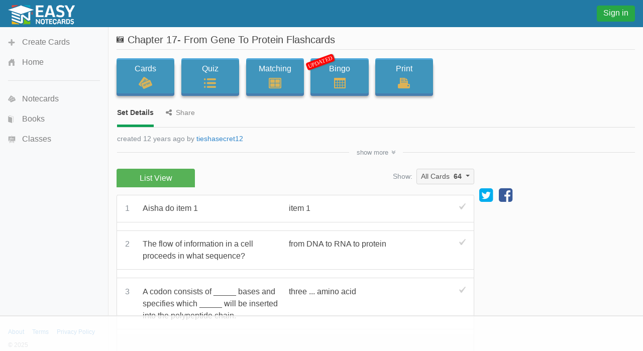

--- FILE ---
content_type: text/html;charset=UTF-8
request_url: https://www.easynotecards.com/notecard_set/32349
body_size: 8483
content:



<!DOCTYPE html>
<html lang="en">
  <head>
      <link rel="stylesheet" href="/css/font-awesome-4.7.0/css/font-awesome.min.css">
    <link rel="stylesheet" href="https://maxcdn.bootstrapcdn.com/bootstrap/4.0.0-beta/css/bootstrap.min.css" integrity="sha384-/Y6pD6FV/Vv2HJnA6t+vslU6fwYXjCFtcEpHbNJ0lyAFsXTsjBbfaDjzALeQsN6M" crossorigin="anonymous">
    <link rel="stylesheet" href="/css/bs/main_bs.css">
	<link rel="canonical" href="https://www.easynotecards.com/notecard_set/32349" />
    
        
        
		
		
        
    <link rel="stylesheet" href="/css/bs/mq_bs.css">
<script async src="https://www.googletagmanager.com/gtag/js?id=G-BP9JBEM0ZE"></script>
<script>
  window.dataLayer = window.dataLayer || [];
  function gtag(){dataLayer.push(arguments);}
  gtag('js', new Date());

  gtag('config', 'G-BP9JBEM0ZE');
  gtag('config', 'UA-25278970-2', { 'anonymize_ip': true });
</script>
   
    <meta charset="utf-8">
    <meta name="viewport" content="width=device-width, initial-scale=1, shrink-to-fit=no">
    <meta name="mobile-web-app-capable" content="yes">
    <meta name="apple-mobile-web-app-capable" content="yes">
    <meta name="apple-mobile-web-app-title" content="Easy Notecards">
    <meta name="apple-mobile-web-app-status-bar-style" content="black">
    <title>Chapter 17- From Gene To Protein Flashcards - Easy Notecards</title>
    
      
        <meta name="description" content="Study Chapter 17- From Gene To Protein flashcards. Play games, take quizzes, print and more with Easy Notecards." />
      
      
        
<link rel="apple-touch-icon" sizes="180x180" href="/apple-touch-icon.png">
<link rel="icon" type="image/png" sizes="32x32" href="/favicon-32x32.png">
<link rel="icon" type="image/png" sizes="16x16" href="/favicon-16x16.png">
<link rel="manifest" href="/site.webmanifest">
<link rel="mask-icon" href="/safari-pinned-tab.svg" color="#5bbad5">
<meta name="msapplication-TileColor" content="#da532c">
<meta name="theme-color" content="#ffffff">

<script>
(function(w, d) {
w.adthrive = w.adthrive || {};
w.adthrive.cmd = w.adthrive.cmd || [];
w.adthrive.plugin = 'adthrive-ads-manual';
w.adthrive.host = 'ads.adthrive.com';
var s = d.createElement('script');
s.async = true;
s.referrerpolicy='no-referrer-when-downgrade';
s.src = 'https://' + w.adthrive.host + '/sites/633ef3d4483d7010267882bc/ads.min.js?referrer=' + w.encodeURIComponent(w.location.href) + '&cb=' + (Math.floor(Math.random() * 100) + 1);
var n = d.getElementsByTagName('script')[0];
n.parentNode.insertBefore(s, n);
})(window, document);
</script>

  </head>
  <body data-pn="view-set" data-pid="1768738446475">
    <div id="absorber" class="d-lg-none"></div> 
    <span id="scrolltop" class="c-pointer opac-100-hover"></span>
    <nav id="main-top" class="navbar fixed-top d-flex">
            
            <div class="top-col">
                <a id="top-ham" class="d-inline-block mr-3 d-lg-none opac-80-hover f-left c-pointer"></a>
                <a class="d-inline-block f-left" href="https://www.easynotecards.com"><img src="https://www.easynotecards.com/images/easynotecards-logo-s.png" width="133" height="39" border="0"></a>

            </div>
            <div class="top-col d-lg-none">
                
                    
                    
                        
                            
                            
                                <a class="btn btn-success top-si-btn f-right" href="/sign_in">Sign in</a>
                            
                        
                     
                    
                
                
            </div>
            <div class="top-col d-none d-lg-block">
                
                    
                    
                        <a class="btn btn-success top-si-btn f-left" href="/sign_in">Sign in</a>
                    
                
            </div>
    </nav>
   
    <nav id="main-side" class="bg-light container">
        <div id="side-nav-content">
            <div class="mh-100">
                <ul class="nav flex-column">
                    <li class="nav-item">
                        <a id="side-create" class="nav-link" href="/create_set">Create Cards</a>
                    </li>
                    <li class="nav-item">
                        <a id="side-home" class='nav-link' href="https://www.easynotecards.com">Home</a>
                    </li>
                </ul>
                <hr class="mr-3 ml-3" />
                <ul class="nav flex-column">
                    <li class="nav-item">
                        <a id="side-cards" class='nav-link' href="/notecards">Notecards</a>
                    </li>
                    <li class="nav-item">
                        <a id="side-books" class='nav-link' href="/books">Books</a>
                    </li>
                    <li class="nav-item">
                        <a id="side-classes" class='nav-link' href="/classes">Classes</a>
                    </li>
                    
                </ul>
                     
            </div> 

        </div>
                    
                    
        <div id="side-footer" class="row align-items-end no-gutters">
            <div class="col msf ml-3"><a href="/about">About</a><a href="/terms_of_use" class="ml-3">Terms</a><a href="/privacy_policy" class="ml-3">Privacy Policy</a><div class="mt-2 text-muted">&copy; 2025</div> <a href="https://www.easynotecards.com/sitemap-html.html">Site Map</a></div>
        </div>                
    </nav>
    <div id="main-content">

<input id="process-vote" type="hidden" value="viewAccess=0" />
<input type="hidden" id="set-id" value="32349" />


<i class="fa fa-camera-retro mr-2 mt-1 sf float-left" title="4 images"></i>

  
  
    

<h1 id="set-title" class="bw">Chapter 17- From Gene To Protein Flashcards</h1>
<hr class="mt-2 mb-3b" />
<div class="mb-4b">
    <div id="activity-contain" class="text-center text-md-left">
        <a id="ab1" class="btn btn-primary activity-btn" href="../card_view/32349">Cards<div id="cards-img" class="activity-img"></div></a>
        <a id="ab2" class="btn btn-primary activity-btn" href="../quiz/32349">Quiz<div id="quiz-img" class="activity-img"></div></a><br class="d-ks-none" />
        <a id="ab3" class="btn btn-primary activity-btn" href="../matching/32349">Matching<div id="match-img" class="activity-img"></div></a><br id="activity-br" class="d-none d-ks-block" />
        <a id="ab4" class="btn btn-primary activity-btn" href="../play_bingo/32349"><div id="updated" class="p-absolute rounded">UPDATED</div>Bingo<div id="bingo-img" class="activity-img"></div></a><br class="d-ks-none" />
        <a class="d-ks-none d-inline-block mt-3b" href="../print_cards/32349">Print</a>
        <a id="ab5" class="btn btn-primary activity-btn d-none d-ks-inline-block" href="../print_cards/32349">Print<div id="print-img" class="activity-img"></div></a>
    </div>

    <div class="vlgb-bottom sf ml-1px mb-2b">
        <span class="underline-tab active-utab">Set Details</span>
        <span class="underline-tab ml-3b"><i class="fa fa-share-alt mr-2"></i>Share</span>  
    </div>
    <div id="set-details" class="sf ml-1px vlgb-bottom pb-3 p-relative">
        
        
            
            
        
        <div id="set-creator" class="show-ellipsis text-muted">
            created 12 years ago by <a href="../member/tieshasecret12">tieshasecret12</a>
            <br class="d-ks-none" />
        </div>    
        
        
        
        <div id="show-more-div" class="hide ">
            
                  <div class="show-ellipsis text-muted mt-1">
                    updated 12 years ago by <a href="../member/tieshasecret12">tieshasecret12</a>
                  </div>
            
            
                <div class="mt-1">
                    <span class="font-weight-bold">Grade levels:</span>
                    <br />9th grade, 10th grade, 11th grade, 12th grade, College: First year, College: Second year, College: Third year, College: Fourth year, Graduate school, Professional
                </div>
            
            
            
        </div>
        <div id="show-more" class="p-absolute text-center sf text-muted c-pointer line-height-100 rounded hide">show <span>more</span><span class="hide">less</span><i class="fa fa-angle-double-down ml-1b"></i></div>
    </div>
    
        <div id="set-share" class="sf ml-1px vlgb-bottom pb-2b hide">
            
                
                    <div id="share-top" class="mb-3">
                        <div id="page-to-share" class="float-sm-right mb-2 d-flex align-items-center text-muted mt-neg1">Page to share:
                            <select class="custom-select sort-select">
                                <option value="notecard_set" selected>Set (this page)</option>
                                <option value="card_view">Cards</option>
                                <option value="quiz">Quiz</option>
                                <option value="matching">Matching</option>
                                <option value="play_bingo">Bingo</option>
                                <option value="print_cards">Print</option>
                            </select>
                        </div>
                        <div id="social-share" class="mb-2b"><a title="share this set on facebook" href="https://www.facebook.com/dialog/share?app_id=244809848974541&redirect_uri=https://www.easynotecards.com/notecard_set/32349&href=https://www.easynotecards.com/notecard_set/32349" class="d-block-inline" target="_blank"><i class='fa fa-facebook-square fa-2x'></i></a><a title="tweet this set on twitter" href="https://twitter.com/intent/tweet?text=Chapter+17-+From+Gene+To+Protein+Flashcards&url=https://www.easynotecards.com/notecard_set/32349" class="twitter-share ml-2b mr-2b d-inline-block" target="_blank"><i class='fa fa-twitter-square fa-2x'></i></a></div>
                        <div id="set-link-contain" class="input-group ml-neg1px">
                            <input id="set-link" class="form-control form-control-sm" type="text" spellcheck="false" value="https://www.easynotecards.com/notecard_set/32349" />
                            <span class="input-group-btn">
                                <button id="copy-link" class="btn btn-primary" type="button"><span class="sf">COPY</span></button>
                            </span>
                        </div>
                            
                    </div>                
                
                
            
            
                
                    <span id="embed-set" class="c-pointer"><span>Embed this set</span><span class="hide">cancel</span></span><br />
                    <div id="embed-box" class="d-inline-block mt-2 mb-1 p-3 very-light-gray-border rounded w-100 hide p-relative">
                        <div id="copy-embed" class="bg-secondary text-white p-1 rounded p-absolute opac-100-hover opac-65 c-pointer"><span>COPY</span></div>
                        <textarea id="embed-ta" spellcheck="false" class="form-control" rows="3"></textarea>
                        <small class="text-muted">code changes based on your size selection</small>
                        <div class="mt-3">
                            Size:
                            <select id="embed-size" class="custom-select ml-2">
                                <option value="450x345">Small (450 x 345)</option>
                                <option value="600x460" selected>Medium (600 x 460)</option>
                                <option value="750x575">Large (750 x 575)</option>
                                <option value="custom">Custom size</option>                        
                            </select>
                            <div id="custom-embed" class="mt-3 hide">
                                <input class="form-control custom-size" type="number" placeholder="width" /><span class="ml-3 mr-3">X</span><input class="form-control custom-size" type="number" placeholder="height" />
                                <br class="d-sm-none" /><label class="custom-control custom-checkbox mt-2 mt-sm-0 ml-sm-3"><input type="checkbox" id="aspect-ratio" class="custom-control custom-control-input" checked /><span class="custom-control-indicator"></span><span class="custom-control-description">Maintain aspect ratio</span></label>
                            </div>
                        </div>
                    </div>
                
                
                    
        </div>    
      
</div>


<div class="d-flex align-items-md-center flex-column flex-md-row ad-160-margin">
    
        
            <ul id="set-tabs" class="nav nav-tabs en-tabs green-tabs nav-justified responsive-div three-tabbed line-height-125 border-bottom-0">
                <li class="nav-item text-center"><span class="nav-link first-en-tab active border-bottom-0" href="#">List View</span></li>
            </ul>
        
        
    
    <span class="d-none d-md-inline-block ml-auto mr-2 text-muted sf mb-1">Show:</span>
    <div id="ct-group" class="btn-group align-self-md-start">
      <button id="set-card-type" type="button" class="btn btn-light-gray dropdown-toggle btn-sm w-100" data-toggle="dropdown" aria-haspopup="true" aria-expanded="false">
          <span>All Cards</span><strong class="ml-2">64</strong>
      </button>
      <div id="ct-menu" class="dropdown-menu dropdown-menu-right">
        <button class="dropdown-item fwvb" type="button"><span class="">All</span><span class="count ml-3">64</span></button>
        <button id="unmarked-dditem" class="dropdown-item" type="button"><span class="text-success">Un-marked</span><span class="count ml-3"></span></button>
        <button id="marked-dditem" class="dropdown-item" type="button"><span class="text-danger">Marked</span><span class="count ml-3"></span></button>
        <div class="dropdown-divider"></div>
        <button class="dropdown-item sf text-gray" type="button">mark all</button>
        <button class="dropdown-item sf text-gray" type="button">un-mark all</button>
      </div>
    </div>    
</div>

<div id="side310-ctn" class="d-none d-xl-block">
        <div id="side310">            
                <a target="_blank" href="https://x.com/EasyNotecards" target="_blank"><i class="fa fa-twitter-square fa-2x"></i></a>
                <a target="_blank" href="https://www.facebook.com/EasyNotecards/" class="ml-2" target="_blank"><i class="fa fa-facebook-square fa-2x"></i></a>
        </div>     
</div>

<div id='lv-tab' class='entry-content tab-content responsive-div-with-border very-light-gray-border bg-white border-top-0 rounded mt-1px ad-160-margin'><p class='questionblock'><div class='vs-card'><div class='term'><div class='set-num '>1</div><div class='term-text tmce-no-space nopad-lists'><p>Aisha do item 1</p></div></div><div class='def tmce-no-space nopad-lists'><span class='unmarked-card'></span><p>item 1</p></div></div></p><p class='questionblock'><div class='vs-card'><div class='term'><div class='set-num '>2</div><div class='term-text tmce-no-space nopad-lists'><p>The flow of information in a cell proceeds in what sequence?</p></div></div><div class='def tmce-no-space nopad-lists'><span class='unmarked-card'></span><p>from DNA to RNA to protein</p></div></div></p><p class='questionblock'><div class='vs-card'><div class='term'><div class='set-num '>3</div><div class='term-text tmce-no-space nopad-lists'><p>A codon consists of _____ bases and specifies which _____ will be inserted into the polypeptide chain.</p></div></div><div class='def tmce-no-space nopad-lists'><span class='unmarked-card'></span><p>three ... amino acid</p></div></div></p><p class='questionblock'><div class='vs-card'><div class='term'><div class='set-num '>4</div><div class='term-text tmce-no-space nopad-lists'><img class='ei' src='../uploads/123/6/24a97f6f_1491fd54f2a__8000_00000594.jpg' alt='card image' /><p>In the diagram below, the gray unit represents _____.</p></div></div><div class='def tmce-no-space nopad-lists'><span class='unmarked-card'></span><p>RNA polymerase</p></div></div></p><p class='questionblock'><div class='vs-card'><div class='term'><div class='set-num '>5</div><div class='term-text tmce-no-space nopad-lists'><p>In the diagram below, the green unit represents _____.</p></div></div><div class='def tmce-no-space nopad-lists'><span class='unmarked-card'></span><p>the promoter</p></div></div></p><p class='questionblock'><div class='vs-card'><div class='term'><div class='set-num '>6</div><div class='term-text tmce-no-space nopad-lists'><p>In the diagram below, the two blue strands represent _____.</p></div></div><div class='def tmce-no-space nopad-lists'><span class='unmarked-card'></span><p>DNA</p></div></div></p><p class='questionblock'><div class='vs-card'><div class='term'><div class='set-num '>7</div><div class='term-text tmce-no-space nopad-lists'><p>Which of these correctly illustrates the pairing of DNA and RNA nucleotides?</p></div></div><div class='def tmce-no-space nopad-lists'><span class='unmarked-card'></span><p>GTTACG <br />CAAUGC</p></div></div></p><p class='questionblock'><div class='vs-card'><div class='term'><div class='set-num '>8</div><div class='term-text tmce-no-space nopad-lists'><p>The direction of synthesis of an RNA transcript is _____.</p></div></div><div class='def tmce-no-space nopad-lists'><span class='unmarked-card'></span><p>5' &mdash;&gt; 3'</p></div></div></p><p class='questionblock'><div class='vs-card'><div class='term'><div class='set-num '>9</div><div class='term-text tmce-no-space nopad-lists'><p>What is the process called that converts the genetic information stored in DNA to an RNA copy?</p></div></div><div class='def tmce-no-space nopad-lists'><span class='unmarked-card'></span><p>Transcription</p></div></div></p><p class='questionblock'><div class='vs-card'><div class='term'><div class='set-num '>10</div><div class='term-text tmce-no-space nopad-lists'><p>DNA does not store the information to synthesize which of the following?</p></div></div><div class='def tmce-no-space nopad-lists'><span class='unmarked-card'></span><p>Organelles</p></div></div></p><p class='questionblock'><div class='vs-card'><div class='term'><div class='set-num '>11</div><div class='term-text tmce-no-space nopad-lists'><p>Transcription begins at a promoter. What is a promoter?</p></div></div><div class='def tmce-no-space nopad-lists'><span class='unmarked-card'></span><p>A site in DNA that recruits the RNA Polymerase</p></div></div></p><p class='questionblock'><div class='vs-card'><div class='term'><div class='set-num '>12</div><div class='term-text tmce-no-space nopad-lists'><p>Which of the following statements best describes the promoter of a protein-coding gene?</p></div></div><div class='def tmce-no-space nopad-lists'><span class='unmarked-card'></span><p>The promoter is a nontranscribed region of a gene.</p></div></div></p><p class='questionblock'><div class='vs-card'><div class='term'><div class='set-num '>13</div><div class='term-text tmce-no-space nopad-lists'><p>What determines which base is to be added to an RNA strand during transcription?</p></div></div><div class='def tmce-no-space nopad-lists'><span class='unmarked-card'></span><p>Base pairing between the DNA template strand and the RNA nucleotides</p></div></div></p><p class='questionblock'><div class='vs-card'><div class='term'><div class='set-num '>14</div><div class='term-text tmce-no-space nopad-lists'><p>Which of the following terms best describes the relationship between the newly synthesized RNA molecule and the DNA template strand?</p></div></div><div class='def tmce-no-space nopad-lists'><span class='unmarked-card'></span><p>Complementary</p></div></div></p><p class='questionblock'><div class='vs-card'><div class='term'><div class='set-num '>15</div><div class='term-text tmce-no-space nopad-lists'><p>What happens to RNA polymerase II after it has completed transcription of a gene?</p></div></div><div class='def tmce-no-space nopad-lists'><span class='unmarked-card'></span><p>It is free to bind to another promoter and begin transcription.</p></div></div></p><p class='questionblock'><div class='vs-card'><div class='term'><div class='set-num '>16</div><div class='term-text tmce-no-space nopad-lists'><p>What is the function of RNA polymerase?</p></div></div><div class='def tmce-no-space nopad-lists'><span class='unmarked-card'></span><p>It unwinds the double helix and adds nucleotides to a growing strand of RNA.</p></div></div></p><p class='questionblock'><div class='vs-card'><div class='term'><div class='set-num '>17</div><div class='term-text tmce-no-space nopad-lists'><p>Where does RNA polymerase begin transcribing a gene into mRNA?</p></div></div><div class='def tmce-no-space nopad-lists'><span class='unmarked-card'></span><p>It starts after a certain nucleotide sequence called a promoter.</p></div></div></p><p class='questionblock'><div class='vs-card'><div class='term'><div class='set-num '>18</div><div class='term-text tmce-no-space nopad-lists'><p>Based on this information, what is the minimum size of a codon for these hypothetical Martian life-forms?</p></div></div><div class='def tmce-no-space nopad-lists'><span class='unmarked-card'></span><p>5 bases</p></div></div></p><p class='questionblock'><div class='vs-card'><div class='term'><div class='set-num '>19</div><div class='term-text tmce-no-space nopad-lists'><p>Aisha do part A item 8 A &amp; B</p></div></div><div class='def tmce-no-space nopad-lists'><span class='unmarked-card'></span><p>Aisha do part A item 8 A &amp; B</p></div></div></p><p class='questionblock'><div class='vs-card'><div class='term'><div class='set-num '>20</div><div class='term-text tmce-no-space nopad-lists'><img class='ei' src='../uploads/124/7/24a97f6f_1491fd54f2a__8000_00000595.jpg' alt='card image' /><p>Enter the sequence of bases as capital letters with no spaces and no punctuation. Begin with the first base added to the growing RNA strand, and end with the last base added.</p></div></div><div class='def tmce-no-space nopad-lists'><span class='unmarked-card'></span><p>UGAGCC</p></div></div></p><p class='questionblock'><div class='vs-card'><div class='term'><div class='set-num '>21</div><div class='term-text tmce-no-space nopad-lists'><p>For any given gene, what ultimately determines which DNA strand serves as the template strand?</p></div></div><div class='def tmce-no-space nopad-lists'><span class='unmarked-card'></span><p>the base sequence of the gene's promoter</p></div></div></p><p class='questionblock'><div class='vs-card'><div class='term'><div class='set-num '>22</div><div class='term-text tmce-no-space nopad-lists'><p>Which three statements correctly describe the processing that takes place before a mature mRNA exits the nucleus?</p></div></div><div class='def tmce-no-space nopad-lists'><span class='unmarked-card'></span><p>A poly-A tail (50-250 adenine nucleotides) is added to the 3' end of the pre-mRNA. <br /><br />Noncoding sequences called introns are spliced out by molecular complexes called spliceosomes. <br /><br />A cap consisting of a modified guanine nucleotide is added to the 5' end of the pre-mRNA.</p></div></div></p><p class='questionblock'><div class='vs-card'><div class='term'><div class='set-num '>23</div><div class='term-text tmce-no-space nopad-lists'><p>During RNA processing a(n) _____ is added to the 5' end of the RNA.</p></div></div><div class='def tmce-no-space nopad-lists'><span class='unmarked-card'></span><p>modified guanine nucleotide</p></div></div></p><p class='questionblock'><div class='vs-card'><div class='term'><div class='set-num '>24</div><div class='term-text tmce-no-space nopad-lists'><p>During RNA processing a(n) _____ is added to the 3' end of the RNA.</p></div></div><div class='def tmce-no-space nopad-lists'><span class='unmarked-card'></span><p>a long string of adenine nucleotides</p></div></div></p><p class='questionblock'><div class='vs-card'><div class='term'><div class='set-num '>25</div><div class='term-text tmce-no-space nopad-lists'><p>Spliceosomes are composed of _____.</p></div></div><div class='def tmce-no-space nopad-lists'><span class='unmarked-card'></span><p>snRNPs and other proteins</p></div></div></p><p class='questionblock'><div class='vs-card'><div class='term'><div class='set-num '>26</div><div class='term-text tmce-no-space nopad-lists'><p>The RNA segments joined to one another by spliceosomes are _____.</p></div></div><div class='def tmce-no-space nopad-lists'><span class='unmarked-card'></span><p>exons</p></div></div></p><p class='questionblock'><div class='vs-card'><div class='term'><div class='set-num '>27</div><div class='term-text tmce-no-space nopad-lists'><p>Translation occurs in the _____.</p></div></div><div class='def tmce-no-space nopad-lists'><span class='unmarked-card'></span><p>cytoplasm</p></div></div></p><p class='questionblock'><div class='vs-card'><div class='term'><div class='set-num '>28</div><div class='term-text tmce-no-space nopad-lists'><p>After an RNA molecule is transcribed from a eukaryotic gene, what are removed and what are spliced together to produce an mRNA molecule with a continuous coding sequence?</p></div></div><div class='def tmce-no-space nopad-lists'><span class='unmarked-card'></span><p>introns ... exons</p></div></div></p><p class='questionblock'><div class='vs-card'><div class='term'><div class='set-num '>29</div><div class='term-text tmce-no-space nopad-lists'><p>How would this molecule have to be altered, to be used in RNA transcription?</p></div></div><div class='def tmce-no-space nopad-lists'><span class='unmarked-card'></span><p>Both (a) and (b).Add another OH to the sugar &amp;  (b) Remove a CH3 group from the base.</p></div></div></p><p class='questionblock'><div class='vs-card'><div class='term'><div class='set-num '>30</div><div class='term-text tmce-no-space nopad-lists'><img class='ei' src='../uploads/125/8/24a97f6f_1491fd54f2a__8000_00000596.jpg' alt='card image' /><p>You can tell this diagram is showing transcription rather than replication because ...</p></div></div><div class='def tmce-no-space nopad-lists'><span class='unmarked-card'></span><p>(b) only one strand is being used as template.  <br />(c) the product contains U.</p></div></div></p><p class='questionblock'><div class='vs-card'><div class='term'><div class='set-num '>31</div><div class='term-text tmce-no-space nopad-lists'><p>Which of the following statements about ribozymes is/are correct?</p></div></div><div class='def tmce-no-space nopad-lists'><span class='unmarked-card'></span><p>In some genes, intron RNA functions as a ribozyme and catalyzes its own excision. <br /><br />Ribozymes are RNA molecules that function as enzymes. <br /><br />A ribosome can be regarded as one large ribozyme.</p></div></div></p><p class='questionblock'><div class='vs-card'><div class='term'><div class='set-num '>32</div><div class='term-text tmce-no-space nopad-lists'><p>The average length of a transcription unit along a eukaryotic DNA molecule is about 27,000 nucleotide pairs, whereas an averaged-sized protein is about 400 amino acids long. What is the best explanation for this fact?</p></div></div><div class='def tmce-no-space nopad-lists'><span class='unmarked-card'></span><p>Most eukaryotic genes and their RNA transcripts have long noncoding stretches of nucleotides that are not translated.</p></div></div></p><p class='questionblock'><div class='vs-card'><div class='term'><div class='set-num '>33</div><div class='term-text tmce-no-space nopad-lists'><p>Which of the following mutations would likely be most dangerous to a cell?</p></div></div><div class='def tmce-no-space nopad-lists'><span class='unmarked-card'></span><p>Deletion of one nucleotide</p></div></div></p><p class='questionblock'><div class='vs-card'><div class='term'><div class='set-num '>34</div><div class='term-text tmce-no-space nopad-lists'><p>Which of the following molecules is/are produced by translation? Include molecules that are subject to further modification after initial synthesis.</p></div></div><div class='def tmce-no-space nopad-lists'><span class='unmarked-card'></span><p>Aminoacyl-tRNA synthetase <br /><br />RNA polymerase</p></div></div></p><p class='questionblock'><div class='vs-card'><div class='term'><div class='set-num '>35</div><div class='term-text tmce-no-space nopad-lists'><p>Which of the following molecules are produced by transcription?</p></div></div><div class='def tmce-no-space nopad-lists'><span class='unmarked-card'></span><p>Messenger RNA &amp; Ribozymes</p></div></div></p><p class='questionblock'><div class='vs-card'><div class='term'><div class='set-num '>36</div><div class='term-text tmce-no-space nopad-lists'><p>Which of the following mutations would be most likely to have a harmful effect on an organism?</p></div></div><div class='def tmce-no-space nopad-lists'><span class='unmarked-card'></span><p>a single nucleotide insertion downstream of, and close to, the start of the coding sequence</p></div></div></p><p class='questionblock'><div class='vs-card'><div class='term'><div class='set-num '>37</div><div class='term-text tmce-no-space nopad-lists'><p>Which component is not directly involved in translation?</p></div></div><div class='def tmce-no-space nopad-lists'><span class='unmarked-card'></span><p>DNA</p></div></div></p><p class='questionblock'><div class='vs-card'><div class='term'><div class='set-num '>38</div><div class='term-text tmce-no-space nopad-lists'><p>Which of these is currently considered the best definition of a gene?</p></div></div><div class='def tmce-no-space nopad-lists'><span class='unmarked-card'></span><p>A gene codes for either a polypeptide or an RNA molecule.</p></div></div></p><p class='questionblock'><div class='vs-card'><div class='term'><div class='set-num '>39</div><div class='term-text tmce-no-space nopad-lists'><p>What does a mutagen cause?</p></div></div><div class='def tmce-no-space nopad-lists'><span class='unmarked-card'></span><p>a change in the sequence of DNA</p></div></div></p><p class='questionblock'><div class='vs-card'><div class='term'><div class='set-num '>40</div><div class='term-text tmce-no-space nopad-lists'><p>True or false? A codon is a group of three bases that can specify more than one amino acid.</p></div></div><div class='def tmce-no-space nopad-lists'><span class='unmarked-card'></span><p>False</p></div></div></p><p class='questionblock'><div class='vs-card'><div class='term'><div class='set-num '>41</div><div class='term-text tmce-no-space nopad-lists'><p>Which of the following statements about mutations is false?</p></div></div><div class='def tmce-no-space nopad-lists'><span class='unmarked-card'></span><p>A knock-out mutation results in a total absence of the mutated protein.</p></div></div></p><p class='questionblock'><div class='vs-card'><div class='term'><div class='set-num '>42</div><div class='term-text tmce-no-space nopad-lists'><p>If a DNA sequence is altered from TAGCTGA to TAGTGA, what kind of mutation has occurred?</p></div></div><div class='def tmce-no-space nopad-lists'><span class='unmarked-card'></span><p>Deletion.</p></div></div></p><p class='questionblock'><div class='vs-card'><div class='term'><div class='set-num '>43</div><div class='term-text tmce-no-space nopad-lists'><p>Which mutation(s) would not change the remainder of the reading frame of a gene sequence that follows the mutation(s)?</p></div></div><div class='def tmce-no-space nopad-lists'><span class='unmarked-card'></span><p>One addition and one deletion mutation.</p></div></div></p><p class='questionblock'><div class='vs-card'><div class='term'><div class='set-num '>44</div><div class='term-text tmce-no-space nopad-lists'><p>If the sequence ATGCATGTCAATTGA were mutated such that a base were inserted after the first G and the third T were deleted, how many amino acids would be changed in the mutant protein?</p></div></div><div class='def tmce-no-space nopad-lists'><span class='unmarked-card'></span><p>Two.</p></div></div></p><p class='questionblock'><div class='vs-card'><div class='term'><div class='set-num '>45</div><div class='term-text tmce-no-space nopad-lists'><p>If a mutated DNA sequence produces a protein that differs in one central amino acid from the normal protein, which of the following kinds of mutations could have occurred?</p></div></div><div class='def tmce-no-space nopad-lists'><span class='unmarked-card'></span><p>An addition mutation and a deletion mutation.</p></div></div></p><p class='questionblock'><div class='vs-card'><div class='term'><div class='set-num '>46</div><div class='term-text tmce-no-space nopad-lists'><p>Generally speaking, which of the following mutations would most severely affect the protein coded for by a gene?</p></div></div><div class='def tmce-no-space nopad-lists'><span class='unmarked-card'></span><p>a frameshift deletion at the beginning of the gene</p></div></div></p><p class='questionblock'><div class='vs-card'><div class='term'><div class='set-num '>47</div><div class='term-text tmce-no-space nopad-lists'><p>How is translation initiated?</p></div></div><div class='def tmce-no-space nopad-lists'><span class='unmarked-card'></span><p>The small ribosomal subunit binds to the mRNA.  <br /><br />The tRNA bearing methionine binds to the start codon.  <br /><br />The large ribosomal subunit binds to the small one.  <br /><br />The start codon signals the start of translation.  <br /><br /> All of the above.</p></div></div></p><p class='questionblock'><div class='vs-card'><div class='term'><div class='set-num '>48</div><div class='term-text tmce-no-space nopad-lists'><img class='ei' src='../uploads/126/9/24a97f6f_1491fd54f2a__8000_00000602.jpg' alt='card image' /><p>Which of these is a tRNA?</p></div></div><div class='def tmce-no-space nopad-lists'><span class='unmarked-card'></span><p>B</p></div></div></p><p class='questionblock'><div class='vs-card'><div class='term'><div class='set-num '>49</div><div class='term-text tmce-no-space nopad-lists'><p>Where does translation take place?</p></div></div><div class='def tmce-no-space nopad-lists'><span class='unmarked-card'></span><p>Ribosome</p></div></div></p><p class='questionblock'><div class='vs-card'><div class='term'><div class='set-num '>50</div><div class='term-text tmce-no-space nopad-lists'><p>Which nucleic acid is translated to make a protein?</p></div></div><div class='def tmce-no-space nopad-lists'><span class='unmarked-card'></span><p>mRNA</p></div></div></p><p class='questionblock'><div class='vs-card'><div class='term'><div class='set-num '>51</div><div class='term-text tmce-no-space nopad-lists'><p>Which of the following processes is an example of a post-translational modification?</p></div></div><div class='def tmce-no-space nopad-lists'><span class='unmarked-card'></span><p>Phosphorylation</p></div></div></p><p class='questionblock'><div class='vs-card'><div class='term'><div class='set-num '>52</div><div class='term-text tmce-no-space nopad-lists'><p>Which of the following steps occurs last in the initiation phase of translation?</p></div></div><div class='def tmce-no-space nopad-lists'><span class='unmarked-card'></span><p>The large ribosomal subunit joins the complex.</p></div></div></p><p class='questionblock'><div class='vs-card'><div class='term'><div class='set-num '>53</div><div class='term-text tmce-no-space nopad-lists'><p>At which site do new aminoacyl tRNAs enter the ribosome during elongation?</p></div></div><div class='def tmce-no-space nopad-lists'><span class='unmarked-card'></span><p>A-site</p></div></div></p><p class='questionblock'><div class='vs-card'><div class='term'><div class='set-num '>54</div><div class='term-text tmce-no-space nopad-lists'><p>What is meant by translocation?</p></div></div><div class='def tmce-no-space nopad-lists'><span class='unmarked-card'></span><p>The ribosome slides one codon down the mRNA.</p></div></div></p><p class='questionblock'><div class='vs-card'><div class='term'><div class='set-num '>55</div><div class='term-text tmce-no-space nopad-lists'><p>True or false. A tRNA with an anticodon complementary to the stop codon catalyzes the reaction by which translation is terminated.</p></div></div><div class='def tmce-no-space nopad-lists'><span class='unmarked-card'></span><p>False</p></div></div></p><p class='questionblock'><div class='vs-card'><div class='term'><div class='set-num '>56</div><div class='term-text tmce-no-space nopad-lists'><p>Which one of the following is true of tRNAs?</p></div></div><div class='def tmce-no-space nopad-lists'><span class='unmarked-card'></span><p>None of the above.</p></div></div></p><p class='questionblock'><div class='vs-card'><div class='term'><div class='set-num '>57</div><div class='term-text tmce-no-space nopad-lists'><p>What is a ribozyme?</p></div></div><div class='def tmce-no-space nopad-lists'><span class='unmarked-card'></span><p>a biological catalyst made of RNA</p></div></div></p><p class='questionblock'><div class='vs-card'><div class='term'><div class='set-num '>58</div><div class='term-text tmce-no-space nopad-lists'><p>What name is given to the process in which a strand of DNA is used as a template for the manufacture of a strand of pre-mRNA?</p></div></div><div class='def tmce-no-space nopad-lists'><span class='unmarked-card'></span><p>transcription</p></div></div></p><p class='questionblock'><div class='vs-card'><div class='term'><div class='set-num '>59</div><div class='term-text tmce-no-space nopad-lists'><p>What name is given to the process in which the information encoded in a strand of mRNA is used to construct a protein</p></div></div><div class='def tmce-no-space nopad-lists'><span class='unmarked-card'></span><p>translation</p></div></div></p><p class='questionblock'><div class='vs-card'><div class='term'><div class='set-num '>60</div><div class='term-text tmce-no-space nopad-lists'><p>What name is given to the process in which pre-mRNA is edited into mRNA?</p></div></div><div class='def tmce-no-space nopad-lists'><span class='unmarked-card'></span><p>RNA processing</p></div></div></p><p class='questionblock'><div class='vs-card'><div class='term'><div class='set-num '>61</div><div class='term-text tmce-no-space nopad-lists'><p>Polypeptides are assembled from _____.</p></div></div><div class='def tmce-no-space nopad-lists'><span class='unmarked-card'></span><p>amino acids</p></div></div></p><p class='questionblock'><div class='vs-card'><div class='term'><div class='set-num '>62</div><div class='term-text tmce-no-space nopad-lists'><p>RNA processing converts the RNA transcript into _____.</p></div></div><div class='def tmce-no-space nopad-lists'><span class='unmarked-card'></span><p>mRNA</p></div></div></p><p class='questionblock'><div class='vs-card'><div class='term'><div class='set-num '>63</div><div class='term-text tmce-no-space nopad-lists'><p>Do item 4 Part A</p></div></div><div class='def tmce-no-space nopad-lists'><span class='unmarked-card'></span><p>Aisha</p></div></div></p><p class='questionblock'><div class='vs-card'><div class='term'><div class='set-num '>64</div><div class='term-text tmce-no-space nopad-lists'><p>AISHA Do item 5 Part A &amp; B on part b homework</p></div></div><div class='def tmce-no-space nopad-lists'><span class='unmarked-card'></span><p>AISHA</p></div></div></p></div>

    
    </div>
    <script src="https://code.jquery.com/jquery-3.2.1.min.js" integrity="sha256-hwg4gsxgFZhOsEEamdOYGBf13FyQuiTwlAQgxVSNgt4=" crossorigin="anonymous"></script>
    <script src="https://cdnjs.cloudflare.com/ajax/libs/popper.js/1.11.0/umd/popper.min.js" integrity="sha384-b/U6ypiBEHpOf/4+1nzFpr53nxSS+GLCkfwBdFNTxtclqqenISfwAzpKaMNFNmj4" crossorigin="anonymous"></script>
    <script src="https://maxcdn.bootstrapcdn.com/bootstrap/4.0.0-beta/js/bootstrap.min.js" integrity="sha384-h0AbiXch4ZDo7tp9hKZ4TsHbi047NrKGLO3SEJAg45jXxnGIfYzk4Si90RDIqNm1" crossorigin="anonymous"></script>
    <script src="/js/bs/main_bs.js"></script>
    
    
        
        
        
        
            <script src="/js/bs/view_notecard_set.js"></script>
            
        
        
                    
    

    </body>
<script>!function(){"use strict";!function(e){if(-1===e.cookie.indexOf("__adblocker")){e.cookie="__adblocker=; expires=Thu, 01 Jan 1970 00:00:00 GMT; path=/";var t=new XMLHttpRequest;t.open("GET","https://www.npttech.com/advertising.js",!0),t.onreadystatechange=function(){if(XMLHttpRequest.DONE===t.readyState)if(200===t.status){var n=e.createElement("script");n.innerHTML=t.responseText,e.getElementsByTagName("head")[0].appendChild(n)}else{var a=new Date;a.setTime(a.getTime()+3e5),e.cookie="__adblocker=true; expires="+a.toUTCString()+"; path=/"}},t.send()}}(document)}();
</script>

<script>!function(){"use strict";var e;e=document,function(){var t,n;function r(){var t=e.createElement("script");t.src="https://cafemedia-com.videoplayerhub.com/galleryplayer.js",e.head.appendChild(t)}function a(){var t=e.cookie.match("(^|[^;]+)\\s*__adblocker\\s*=\\s*([^;]+)");return t&&t.pop()}function c(){clearInterval(n)}return{init:function(){var e;"true"===(t=a())?r():(e=0,n=setInterval((function(){100!==e&&"false"!==t||c(),"true"===t&&(r(),c()),t=a(),e++}),50))}}}().init()}();
</script>
</html>

--- FILE ---
content_type: text/html
request_url: https://api.intentiq.com/profiles_engine/ProfilesEngineServlet?at=39&mi=10&dpi=936734067&pt=17&dpn=1&iiqidtype=2&iiqpcid=2b23f021-7170-4477-ae60-3ce308346145&iiqpciddate=1768738450290&pcid=6c06f229-8be7-4dfd-8d86-c05c052eafe6&idtype=3&gdpr=0&japs=false&jaesc=0&jafc=0&jaensc=0&jsver=0.33&testGroup=A&source=pbjs&ABTestingConfigurationSource=group&abtg=A&vrref=https%3A%2F%2Fwww.easynotecards.com%2Fnotecard_set%2F32349
body_size: 54
content:
{"abPercentage":97,"adt":1,"ct":2,"isOptedOut":false,"data":{"eids":[]},"dbsaved":"false","ls":true,"cttl":86400000,"abTestUuid":"g_2f7cc5f6-4a2e-4343-a11e-915a9b7e6e33","tc":9,"sid":-142915474}

--- FILE ---
content_type: text/html; charset=utf-8
request_url: https://www.google.com/recaptcha/api2/aframe
body_size: 267
content:
<!DOCTYPE HTML><html><head><meta http-equiv="content-type" content="text/html; charset=UTF-8"></head><body><script nonce="La_nbw2ZcCILTNc2_mJkMQ">/** Anti-fraud and anti-abuse applications only. See google.com/recaptcha */ try{var clients={'sodar':'https://pagead2.googlesyndication.com/pagead/sodar?'};window.addEventListener("message",function(a){try{if(a.source===window.parent){var b=JSON.parse(a.data);var c=clients[b['id']];if(c){var d=document.createElement('img');d.src=c+b['params']+'&rc='+(localStorage.getItem("rc::a")?sessionStorage.getItem("rc::b"):"");window.document.body.appendChild(d);sessionStorage.setItem("rc::e",parseInt(sessionStorage.getItem("rc::e")||0)+1);localStorage.setItem("rc::h",'1768738458524');}}}catch(b){}});window.parent.postMessage("_grecaptcha_ready", "*");}catch(b){}</script></body></html>

--- FILE ---
content_type: image/svg+xml
request_url: https://www.easynotecards.com/css/bs/images/create-gray.svg
body_size: 708
content:
<?xml version="1.0" encoding="UTF-8" standalone="no"?>
<svg
   xmlns:dc="http://purl.org/dc/elements/1.1/"
   xmlns:cc="http://creativecommons.org/ns#"
   xmlns:rdf="http://www.w3.org/1999/02/22-rdf-syntax-ns#"
   xmlns:svg="http://www.w3.org/2000/svg"
   xmlns="http://www.w3.org/2000/svg"
   xmlns:sodipodi="http://sodipodi.sourceforge.net/DTD/sodipodi-0.dtd"
   xmlns:inkscape="http://www.inkscape.org/namespaces/inkscape"
   enable-background="new 0 0 512 512"
   height="22"
   id="Layer_1"
   version="1.1"
   viewBox="0 0 22 22"
   width="22"
   xml:space="preserve"
   inkscape:version="0.91 r13725"
   sodipodi:docname="create-gray.svg"><metadata
     id="metadata4101"><rdf:RDF><cc:Work
         rdf:about=""><dc:format>image/svg+xml</dc:format><dc:type
           rdf:resource="http://purl.org/dc/dcmitype/StillImage" /><dc:title /></cc:Work></rdf:RDF></metadata><defs
     id="defs4099" /><sodipodi:namedview
     pagecolor="#ffffff"
     bordercolor="#666666"
     borderopacity="1"
     objecttolerance="10"
     gridtolerance="10"
     guidetolerance="10"
     inkscape:pageopacity="0"
     inkscape:pageshadow="2"
     inkscape:window-width="1920"
     inkscape:window-height="1017"
     id="namedview4097"
     showgrid="false"
     inkscape:zoom="10.429825"
     inkscape:cx="-35.435657"
     inkscape:cy="16.030291"
     inkscape:window-x="1592"
     inkscape:window-y="-8"
     inkscape:window-maximized="1"
     inkscape:current-layer="Layer_1"
     fit-margin-top="0"
     fit-margin-left="0"
     fit-margin-right="0"
     fit-margin-bottom="0" /><g
     id="g4089"
     transform="translate(-245.5,-245.5)"><path
       d="m 259.91,208.914 -1.788,1.788 -0.915,0.916 c -0.391,0.391 -1.023,0.391 -1.414,0 l -0.915,-0.915 -1.789,-1.789 c -0.781,-0.781 -0.781,-2.047 0,-2.828 0.781,-0.781 2.047,-0.781 2.829,0 l 0.582,0.582 0.582,-0.582 c 0.781,-0.781 2.047,-0.781 2.828,0 0.781,0.781 0.781,2.047 0,2.828 z"
       id="path4091"
       inkscape:connector-curvature="0"
       style="fill:none" /></g><g
     id="g4093"
     style="fill:#919191;fill-opacity:1"
     transform="matrix(0.04296875,0,0,0.04296875,-0.02148438,-0.02148438)"><path
       d="m 448.5,320.5 h -128 v 128 c 0,35.375 -28.625,64 -64,64 -35.344,0 -64,-28.625 -64,-64 v -128 h -128 c -35.344,0 -64,-28.625 -64,-64 0,-35.344 28.656,-64 64,-64 h 128 v -128 c 0,-35.344 28.656,-64 64,-64 35.375,0 64,28.656 64,64 v 128 h 128 c 35.375,0 64,28.656 64,64 0,35.375 -28.625,64 -64,64 z"
       id="path4095"
       style="fill:#919191;fill-opacity:1"
       inkscape:connector-curvature="0" /></g></svg>

--- FILE ---
content_type: text/plain
request_url: https://rtb.openx.net/openrtbb/prebidjs
body_size: -227
content:
{"id":"20481688-b8b3-46f1-a54b-7a7eadc276e2","nbr":0}

--- FILE ---
content_type: text/plain
request_url: https://rtb.openx.net/openrtbb/prebidjs
body_size: -227
content:
{"id":"27583bb8-70a8-41d8-93f2-5e729af96407","nbr":0}

--- FILE ---
content_type: text/plain
request_url: https://rtb.openx.net/openrtbb/prebidjs
body_size: -85
content:
{"id":"20daa9e4-648a-4a7d-bbe4-623f3843b16a","nbr":0}

--- FILE ---
content_type: text/plain; charset=utf-8
request_url: https://ads.adthrive.com/http-api/cv2
body_size: 7883
content:
{"om":["00xbjwwl","03621zun","0929nj63","0av741zl","0b0m8l4f","0b2980m8l4f","0l51bbpm","0p7rptpw","0pycs8g7","0sm4lr19","1","1028_8728253","10310289136970_462615155","10310289136970_462615644","10310289136970_462615833","10310289136970_462792722","10310289136970_462792978","10310289136970_559920874","10310289136970_559921311","10310289136970_579599073","10310289136970_579599603","10310289136970_579599725","10310289136970_579600013","10310289136970_593674671","10310289136970_594352012","10310289136970_674713956","10310289136970_686690145","10339421-5836009-0","10339426-5836008-0","10812556","10ua7afe","11142692","11509227","11519014","11560071","11633433","11633448","11837166","11896988","11999803","12010080","12010084","12010088","12123650","12142259","12151247","12219634","124843_8","124848_7","12_74_18107025","12_74_18107030","13mvd7kb","1610326728","1611092","16x7UEIxQu8","17_24104663","19r1igh7","1dwefsfs","1h7yhpl7","1r7rfn75","1vo0zc6d","1zuc5d3f","201500252","201500255","202430_200_EAAYACog7t9UKc5iyzOXBU.xMcbVRrAuHeIU5IyS9qdlP9IeJGUyBMfW1N0_","202430_200_EAAYACogIm3jX30jHExW.LZiMVanc.j-uV7dHZ7rh4K3PRdSnOAyBBuRK60_","20288","2132:45867738","2132:46039823","2179:585139266317201118","2179:587183202622605216","2179:594033992319641821","2249:512188092","2249:581439030","2249:614129791","2249:647637518","2249:650628025","2249:650628516","2249:677340715","2249:691910064","2249:691925891","2249:702812621","2249:704251784","2307:03621zun","2307:0b0m8l4f","2307:0hly8ynw","2307:0is68vil","2307:1h7yhpl7","2307:2xe5185b","2307:4yevyu88","2307:675id783","2307:74scwdnj","2307:7cmeqmw8","2307:8fdfc014","2307:9r15vock","2307:9t6gmxuz","2307:a566o9hb","2307:d8xpzwgq","2307:ddd2k10l","2307:e49ssopz","2307:ekv63n6v","2307:ey8vsnzk","2307:f7ednk5y","2307:fphs0z2t","2307:g749lgab","2307:gvotpm74","2307:gx88v0du","2307:hauz7f6h","2307:lp37a2wq","2307:mxccm4gg","2307:np9yfx64","2307:nucue7bj","2307:quk7w53j","2307:rnvjtx7r","2307:rrlikvt1","2307:s2ahu2ae","2307:s4s41bit","2307:sk4ge5lf","2307:t73gfjqn","2307:u7p1kjgp","2307:xe7etvhg","2307:y6mvqh9c","2307:zvdz58bk","2319_66419_12500344","2319_66419_12500354","23266973","232af02d-47dc-4b82-b07d-7b62485e03bf","23786257","2409_15064_70_85445183","2409_15064_70_85808987","2409_15064_70_85808988","2409_15064_70_85809050","2409_15064_70_86470664","2409_15064_70_86470675","2409_15064_70_86470694","2409_15064_70_86470702","2409_25495_176_CR52055522","2409_25495_176_CR52092919","2409_25495_176_CR52092920","2409_25495_176_CR52092921","2409_25495_176_CR52092922","2409_25495_176_CR52092956","2409_25495_176_CR52153848","2409_25495_176_CR52153849","2409_25495_176_CR52175340","2409_25495_176_CR52178315","2409_25495_176_CR52178316","2409_25495_176_CR52186411","2409_25495_176_CR52188001","242366065","24598434","246638579","24694793","24694794","24694809","25_13mvd7kb","25_34tgtmqk","25_4tgls8cg","25_4zai8e8t","25_53v6aquw","25_6bfbb9is","25_7jvs1wj8","25_87z6cimm","25_8b5u826e","25_ctfvpw6w","25_hueqprai","25_m2n177jy","25_op9gtamy","25_oz31jrd0","25_pz8lwofu","25_sqmqxvaf","25_ti0s3bz3","25_utberk8n","25_x716iscu","25_yi6qlg3p","25_ztlksnbe","25_zwzjgvpw","2662_200562_8166427","2662_200562_8168520","2662_200562_8172720","2662_200562_8172724","2662_200562_8172741","2662_200562_8182931","2662_200562_8182933","2662_200562_8182952","2662_200562_8182956","2715_9888_262592","2715_9888_549410","2715_9888_549423","2715_9888_551337","274d58c1-a070-4ea8-bdbc-b80ab1868127","2760:176_CR52092920","2760:176_CR52153849","2760:176_CR52178315","27s3hbtl","28933536","28u7c6ez","29414696","29414711","29414845","2974:8166422","2974:8166427","2974:8168473","2974:8168474","2974:8168475","2974:8168479","2974:8168519","2974:8168520","2974:8168539","2974:8168540","2974:8168581","2974:8168586","2974:8172731","2974:8172738","2974:8172741","2974:8182952","2fewfcvj","2wj90v7b","2xe5185b","2y5a5qhb","2yor97dj","306_23266973","306_24104696","306_24598434","306_24767248","308_125203_14","308_125204_11","3165236","31809564","318294159","31qdo7ks","32735354","32j56hnc","3335_25247_700109379","3335_25247_700109389","3335_25247_700109391","33603859","33604871","33608492","33608759","33608958","33627470","33iu1mcp","34182009","3490:CR52055522","3490:CR52092919","3490:CR52092920","3490:CR52092921","3490:CR52092923","3490:CR52175340","3490:CR52178316","3490:CR52212688","34eys5wu","34tgtmqk","35715073","3658_136236_fphs0z2t","3658_1375049_lc1wx7d6","3658_15078_u5zlepic","3658_205985_zj3di034","3658_211122_rmenh8cz","3658_22079_hauz7f6h","3658_629625_wu5qr81l","36_46_11125455","3702_139777_24765466","3702_139777_24765477","3702_139777_24765483","3745kao5","381513943572","39303316","39303318","39364467","3LMBEkP-wis","3o6augn1","3ws6ppdq","4083IP31KS13kodabuilt_1d12d","409_216326","409_216366","409_216384","409_216386","409_216387","409_216394","409_216396","409_216398","409_216406","409_216416","409_216418","409_216474","409_220149","409_220169","409_220332","409_220333","409_220336","409_220338","409_220353","409_220366","409_223589","409_223597","409_223599","409_225978","409_225982","409_225983","409_225987","409_225988","409_225990","409_225993","409_226314","409_226321","409_226322","409_226324","409_226326","409_226331","409_226332","409_226336","409_226342","409_226346","409_226352","409_226361","409_226366","409_226374","409_226376","409_227223","409_227224","409_227226","409_227227","409_227228","409_227235","409_228064","409_228065","409_228070","409_228079","409_228346","409_228348","409_228354","409_228356","409_228362","409_228367","409_228368","409_228370","409_228371","409_228373","409_228382","409_230726","409_230728","409_235268","42231859","42604842","43919974","43919985","43a7ptxe","43ij8vfd","44629254","44748773","45867738","458901553568","45v886tf","46039506","462613276","462712260","4642109_46_12123650","4642109_46_12142259","46_12123650","46_12142259","47700648","47869802","481703827","485027845327","48700636","48700649","48877306","49064328","49065887","49176617","4941614","4947806","49869015","4aqwokyz","4b01d756-732f-4111-9f65-2769b5904790","4fk9nxse","4qxmmgd2","4tgls8cg","4yevyu88","4zai8e8t","501_76_7df6a463-d0f5-422f-b8ef-8ac3d5f8dfb1","50525751","51372410","52136743","521_425_203515","521_425_203526","521_425_203535","521_425_203536","521_425_203615","521_425_203617","521_425_203633","521_425_203635","521_425_203693","521_425_203702","521_425_203730","521_425_203732","521_425_203733","521_425_203736","521_425_203880","521_425_203897","521_425_203924","521_425_203928","521_425_203981","52qaclee","5316_139700_1675b5c3-9cf4-4e21-bb81-41e0f19608c2","5316_139700_16d52f38-95b7-429d-a887-fab1209423bb","5316_139700_24bb9d5d-487a-4688-874e-6e8caa5997a5","5316_139700_25804250-d0ee-4994-aba5-12c4113cd644","5316_139700_4589264e-39c7-4b8f-ba35-5bd3dd2b4e3a","5316_139700_4d1cd346-a76c-4afb-b622-5399a9f93e76","5316_139700_5546ab88-a7c9-405b-87de-64d5abc08339","5316_139700_5be498a5-7cd7-4663-a645-375644e33f4f","5316_139700_6029f708-b9d6-4b21-b96b-9acdcadab3e5","5316_139700_605bf0fc-ade6-429c-b255-6b0f933df765","5316_139700_63c5fb7e-c3fd-435f-bb64-7deef02c3d50","5316_139700_6aefc6d3-264a-439b-b013-75aa5c48e883","5316_139700_6c959581-703e-4900-a4be-657acf4c3182","5316_139700_709d6e02-fb43-40a3-8dee-a3bf34a71e58","5316_139700_70a96d16-dcff-4424-8552-7b604766cb80","5316_139700_72add4e5-77ac-450e-a737-601ca216e99a","5316_139700_76cc1210-8fb0-4395-b272-aa369e25ed01","5316_139700_7ffcb809-64ae-49c7-8224-e96d7c029938","5316_139700_87802704-bd5f-4076-a40b-71f359b6d7bf","5316_139700_90aab27a-4370-4a9f-a14a-99d421f43bcf","5316_139700_a9f4da76-1a6b-41a6-af56-a1aff4fa8399","5316_139700_ae41c18c-a00c-4440-80fa-2038ea8b78cb","5316_139700_af6bd248-efcd-483e-b6e6-148c4b7b9c8a","5316_139700_b801ca60-9d5a-4262-8563-b7f8aef0484d","5316_139700_bd0b86af-29f5-418b-9bb4-3aa99ec783bd","5316_139700_bfa332f1-8275-48ab-9ef5-92af780be670","5316_139700_cbda64c5-11d0-46f9-8941-2ca24d2911d8","5316_139700_cebab8a3-849f-4c71-9204-2195b7691600","5316_139700_d1a8183a-ff72-4a02-b603-603a608ad8c4","5316_139700_d1c1eb88-602b-4215-8262-8c798c294115","5316_139700_de0a26f2-c9e8-45e5-9ac3-efb5f9064703","5316_139700_e3299175-652d-4539-b65f-7e468b378aea","5316_139700_e3bec6f0-d5db-47c8-9c47-71e32e0abd19","5316_139700_e57da5d6-bc41-40d9-9688-87a11ae6ec85","5316_139700_e819ddf5-bee1-40e6-8ba9-a6bd57650000","5316_139700_ed348a34-02ad-403e-b9e0-10d36c592a09","5316_139700_f25505d6-4485-417c-9d44-52bb05004df5","5316_139700_f3c12291-f8d3-4d25-943d-01e8c782c5d7","5316_139700_f7be6964-9ad4-40ba-a38a-55794e229d11","5316_139700_f8bf79aa-cdd1-4a88-ba89-cc9c12ddc76b","5316_139700_fd97502e-2b85-4f6c-8c91-717ddf767abc","534650490","53osz248","53v6aquw","54127665","542854698","549410","5510:kecbwzbd","5510:ouycdkmq","5510:quk7w53j","5510:sagk476t","55110218","55167461","55221385","552726067","553799","553804","5563_66529_OADD2.1230353538491029_1ZJOCDMYLEWDZVJ","5563_66529_OAIP.1a822c5c9d55f8c9ff283b44f36f01c3","5563_66529_OPHS.i3rf/2PnB9QMlw474C474","5563_66529_U2VhcmNoQWQjODIwNTE0NzI0NjQwNzgjMjMzMzg1MDg3MDA5NTc4Nw==","55726028","55726194","55763523","557_409_216366","557_409_216394","557_409_216396","557_409_216488","557_409_216586","557_409_220139","557_409_220149","557_409_220332","557_409_220333","557_409_220334","557_409_220336","557_409_220338","557_409_220343","557_409_220344","557_409_220348","557_409_220353","557_409_220354","557_409_220358","557_409_220364","557_409_220366","557_409_223589","557_409_223599","557_409_225987","557_409_225988","557_409_226312","557_409_228054","557_409_228055","557_409_228059","557_409_228064","557_409_228065","557_409_228067","557_409_228074","557_409_228077","557_409_228087","557_409_228105","557_409_228113","557_409_228349","557_409_228354","557_409_228363","557_409_228367","557_409_228370","557_409_228378","557_409_235268","557_409_235536","558_93_cv2huqwc","558_93_m2n177jy","558_93_sqmqxvaf","558_93_ztlksnbe","558_93_zwzjgvpw","560_74_18236267","560_74_18236270","560_74_18236297","560_74_18236300","560_74_18236330","56341213","56635908","56635955","566561477","5670:8172741","57055758","57948582","587183202622605216","589150030","593674671","594352012","59664236","59664270","59664278","59665059","59751572","59780461","5989_28491_566561477","5989_91771_694099651","5ia3jbdy","5iujftaz","600618969","60146355","6026574625","605367462","605367463","609577512","60f5a06w","61085224","61210719","61526215","61823068","618576351","618653722","618876699","618957818","618980679","61900466","619089559","61916211","61916223","61916225","61916227","61916229","61932920","61932925","61932933","61932957","62019442","62019681","62019933","62020288","62187798","6226500969","6226505231","6226505239","6226508473","6226530649","6250_66552_1032907706","6250_66552_1078081054","6250_66552_943382804","627227759","627290883","627301267","627309156","627309159","627506494","62799585","628015148","628222860","628223277","628444349","628444433","628456313","628456379","628456382","628622163","628622241","628622244","628622247","628622250","628683371","628687043","628687157","628687460","628687463","628803013","628841673","628990952","629007394","629009180","629167998","629168001","629168010","629168565","629171196","629171202","629234167","629255550","629350437","62946743","62946748","629488423","62978284","62978299","629817930","630137823","63039601","6365_61796_784880263591","6365_61796_785325846639","6365_61796_785325848871","6365_61796_785360426836","6365_61796_785451798380","63barbg1","648110722","651637446","651637459","651637461","651637462","652348590","6547_67916_9UZXkMq50Mr5EtgmC6tv","6547_67916_MpTlQzByGGwfUx2jOsh4","6547_67916_TeLXbFX4AUrksLxAsMVT","6547_67916_tLDXDOBHSbaGDU7D5Uuy","659216891404","670_9916_462792722","670_9916_574253771","670_9916_686691894","673375558002","673522600","680597458938","680_99480_700109377","680_99480_700109379","680_99480_700109389","680_99480_700109391","680_99480_700109393","683692339","683738706","684137347","688070999","688078501","690_99485_1610326728","693085170","694912939","695879875","696314600","696332890","697189989","697189994","697189999","697453677","697525780","697525791","697525824","698500724","698637285","699109671","699122090","699183155","699812344","699812857","699813340","699824707","6mrds7pc","6rbncy53","700109383","700109389","700109391","700109399","701276081","701278089","702397981","702423494","702675162","703930636","703943411","70_82133853","70_83443027","70_83443036","70_83443042","70_83448041","70_83448049","70_83448051","70_85444717","70_85472801","70_85472830","70_85472861","70_85472862","70_85473586","70_85473587","70_85473592","715086410629","720334089832","720334091472","730507593793","731630898415","7354_111700_86509222","74243_74_18268054","74243_74_18268075","74243_74_18298145","74_462792722","74_462792978","74_579599073","74scwdnj","78827816","79096173","792518230556","794di3me","7969_149355_45327624","7cmeqmw8","7i30xyr5","7ia89j7y","7nnanojy","7xb3th35","80072814","80072821","80072827","80072836","80072838","80072839","80072862","80843558","80ec5mhd","814nwzqa","8152859","8152878","8152879","8154361","8154363","8172728","8172732","8172734","8172738","82133852","82133854","82133856","82133858","82133859","8341_230731_588463996220411211","83443027","83443036","83448049","84578111","84578122","84578143","84578144","85444419","85444717","85444904","85444959","85444966","85445183","85480691","85480707","85480720","85480726","85480729","85704569","85808977","85809016","85809022","85809046","85809052","85809113","85943195","85943196","85943199","85954255","85954439","85954450","85954453","86112923","86128391","86508698","86508700","86508701","86509222","86509226","86509229","86842403","87z6cimm","8831024240_566561477","8b5u826e","8fdfc014","8orkh93v","8pxqjur8","8w4klwi4","9057/0328842c8f1d017570ede5c97267f40d","9057/211d1f0fa71d1a58cabee51f2180e38f","90_12270191","90_12452427","90_12837806","91950566","9309343","98xzy0ek","9925w9vu","9b54c7a2-7b60-4991-921d-711577fe34e9","9l06fx6u","9r15vock","9rqgwgyb","9t6gmxuz","E8gwJoXQrNX8PRib3nnR","a0oxacu8","a1vt6lsg","a4nw4c6t","a566o9hb","abhu2o6t","ad93t9yy","akt5hkea","b3sqze11","be4hm1i2","bj4kmsd6","bmp4lbzm","bmvwlypm","bn278v80","bpwmigtk","bu0fzuks","c1hsjx06","c1u7ixf4","c25t9p0u","c2d7ypnt","c75hp4ji","cqant14y","cr-1fghe68cu9vd","cr-1fghe68cubwe","cr-1oplzoysu9vd","cr-1oplzoysuatj","cr-1oplzoysubwe","cr-1oplzoysubxe","cr-2deugwfeubwe","cr-3kc0l701ubxe","cr-6ovjht2eu9vd","cr-6ovjht2euatj","cr-6ovjht2eubwe","cr-72occ8oluatj","cr-8hpf4y34uatj","cr-8hpf4y34ubwe","cr-8itw2d8r87rgv2","cr-98ru5j2tubxf","cr-98utwg3tu8rm","cr-98utwg4tu8rm","cr-9c_tzyk8r2dyeuzu","cr-9hxzbqc08jrgv2","cr-Bitc7n_p9iw__vat__49i_k_6v6_h_jce2vj5h_G0l9Rdjrj","cr-Bitc7n_p9iw__vat__49i_k_6v6_h_jce2vj5h_I4lo9gokm","cr-Bitc7n_p9iw__vat__49i_k_6v6_h_jce2vj5h_KnXNU4yjl","cr-Bitc7n_p9iw__vat__49i_k_6v6_h_jce2vj5h_Sky0Cdjrj","cr-Bitc7n_p9iw__vat__49i_k_6v6_h_jce2vj5h_ZUFnU4yjl","cr-Bitc7n_p9iw__vat__49i_k_6v6_h_jce2vj5h_buspHgokm","cr-Bitc7n_p9iw__vat__49i_k_6v6_h_jce2vj5h_yApYgdjrj","cr-Bitc7n_p9iw__vat__49i_k_6v6_h_jce2vj5h_zKxG6djrj","cr-aaqt0j7wubwj","cr-aav22g0wubwj","cr-aawz3f0subwj","cr-aawz3f1yubwj","cr-aawz3f2tubwj","cr-aawz3f3qubwj","cr-aawz3f3xubwj","cr-bai9pzp9ubwe","cr-ddyy5m6ry7tmu","cr-ddyy5m6ry7uiu","cr-ddyy5m6ry7vjv","cr-dfsz3h5wu7tmu","cr-dfsz3h5wu7uiu","cr-eevz5d0ty7tmu","cr-f6puwm2w27tf1","cr-f6puwm2x27tf1","cr-f6puwm2yw7tf1","cr-g7wv3g0qvft","cr-g7xv5i0qvft","cr-g7xv5i6qvft","cr-ghun4f53u9vd","cr-ghun4f53uatj","cr-ghun4f53ubwe","cr-ghun4f53ubxe","cr-h6q46o706lrgv2","cr-hxf9stx0uatj","cr-kz4ol95lu9vd","cr-kz4ol95lubwe","cr-lg354l2uvergv2","cr-sk1vaer4u9vd","cr-sk1vaer4ubwe","cr-wm8psj6gubwe","cr-wvy9pnlnu9vd","cr-wvy9pnlnubwe","cr-xu1ullzyubwe","cv2huqwc","cymho2zs","d8ijy7f2","ddd2k10l","dif1fgsg","dl298hzctga","e2c76his","e406ilcq","eb9vjo1r","ekv63n6v","emhpbido","ewkg7kgl","extremereach_creative_76559239","ey8vsnzk","f0u03q6w","f7ednk5y","fde1r3pi","fdujxvyb","fjp0ceax","fmbxvfw0","fmmrtnw7","fp298hs0z2t","fphs0z2t","g749lgab","gb15fest","gnm8sidp","gvotpm74","hauz7f6h","hf9ak5dg","hf9btnbz","hqz7anxg","hueqprai","hvwa16lq","hzonbdnu","i2aglcoy","i90isgt0","id2edyhf","j39smngx","j7cf71mk","jczkyd04","jd035jgw","jr169syq","k6mxdk4o","k83t7fjn","kecbwzbd","klqiditz","kodabuilt_1d12d","ksrdc5dk","ky0y4b7y","l0qkeplj","ll8m2pwk","lp37a2wq","ls74a5wb","ltkghqf5","lz23iixx","m2n177jy","min949in","mtsc0nih","mwdyi6u5","mwnvongn","mxccm4gg","n01ci1xj","ndestypq","ndzqebv9","nfucnkws","np9yfx64","nrlkfmof","nv5uhf1y","oc298nesxs5","ocnesxs5","ofoon6ir","ofr83ln0","op9gtamy","ot91zbhz","ouycdkmq","oz31jrd0","oz3ry6sr","p7176b0m","pf6t8s9t","piwneqqj","poc1p809","ppn03peq","pr3rk44v","prq4f8da","pte4wl23","pyknyft8","pz0cuwfd","q048bxbb","q9plh3qd","qaoxvuy4","qen3mj4l","qqvgscdx","quk7w53j","r3298co354x","r3co354x","riaslz7g","rmenh8cz","rmttmrq8","rn298vjtx7r","rnvjtx7r","rrlikvt1","runvvh7o","rxj4b6nw","s2ahu2ae","s4s41bit","sgaw7i5o","sk4ge5lf","sqmqxvaf","t3gzv5qs","t4zab46q","t5kb9pme","t73gfjqn","ta3n09df","ti0s3bz3","tqejxuf9","u3i8n6ef","u5zlepic","u7p1kjgp","uf7vbcrs","uhebin5g","ujqkqtnh","uqk9ow4n","urut9okb","utberk8n","uy5wm2fg","v1oc480x","v2iumrdh","v3298xdjj0n","v4rfqxto","v7uhgidt","v9k6m2b0","ven7pu1c","vosqszns","vtri9xns","w15c67ad","wix9gxm5","wt0wmo2s","wu5qr81l","wxfnrapl","x0298lqqmvd","x716iscu","x7fua8nr","xdaezn6y","xe7etvhg","xg9x5bs4","xhcpnehk","xwhet1qh","y51tr986","ygmhp6c6","yi6qlg3p","yvwm7me2","z8298p3j18i","zj3di034","ztlksnbe","zvdz58bk","zwzjgvpw","zxl8as7s","7979132","7979135"],"pmp":[],"adomains":["1md.org","a4g.com","about.bugmd.com","acelauncher.com","adameve.com","adelion.com","adp3.net","advenuedsp.com","aibidauction.com","aibidsrv.com","akusoli.com","allofmpls.org","arkeero.net","ato.mx","avazutracking.net","avid-ad-server.com","avid-adserver.com","avidadserver.com","aztracking.net","bc-sys.com","bcc-ads.com","bidderrtb.com","bidscube.com","bizzclick.com","bkserving.com","bksn.se","brightmountainads.com","bucksense.io","bugmd.com","ca.iqos.com","capitaloneshopping.com","cdn.dsptr.com","clarifion.com","clean.peebuster.com","cotosen.com","cs.money","cwkuki.com","dallasnews.com","dcntr-ads.com","decenterads.com","derila-ergo.com","dhgate.com","dhs.gov","digitaladsystems.com","displate.com","doyour.bid","dspbox.io","envisionx.co","ezmob.com","fla-keys.com","fmlabsonline.com","g123.jp","g2trk.com","gadgetslaboratory.com","gadmobe.com","getbugmd.com","goodtoknowthis.com","gov.il","grosvenorcasinos.com","guard.io","hero-wars.com","holts.com","howto5.io","http://bookstofilm.com/","http://countingmypennies.com/","http://fabpop.net/","http://folkaly.com/","http://gameswaka.com/","http://gowdr.com/","http://gratefulfinance.com/","http://outliermodel.com/","http://profitor.com/","http://tenfactorialrocks.com/","http://vovviral.com/","https://instantbuzz.net/","https://www.royalcaribbean.com/","ice.gov","imprdom.com","justanswer.com","liverrenew.com","longhornsnuff.com","lovehoney.com","lowerjointpain.com","lymphsystemsupport.com","meccabingo.com","media-servers.net","medimops.de","miniretornaveis.com","mobuppsrtb.com","motionspots.com","mygrizzly.com","myiq.com","myrocky.ca","national-lottery.co.uk","nbliver360.com","ndc.ajillionmax.com","nibblr-ai.com","niutux.com","nordicspirit.co.uk","notify.nuviad.com","notify.oxonux.com","own-imp.vrtzads.com","paperela.com","paradisestays.site","parasiterelief.com","peta.org","pfm.ninja","photoshelter.com","pixel.metanetwork.mobi","pixel.valo.ai","plannedparenthood.org","plf1.net","plt7.com","pltfrm.click","printwithwave.co","privacymodeweb.com","rangeusa.com","readywind.com","reklambids.com","ri.psdwc.com","royalcaribbean.com","royalcaribbean.com.au","rtb-adeclipse.io","rtb-direct.com","rtb.adx1.com","rtb.kds.media","rtb.reklambid.com","rtb.reklamdsp.com","rtb.rklmstr.com","rtbadtrading.com","rtbsbengine.com","rtbtradein.com","saba.com.mx","safevirus.info","securevid.co","seedtag.com","servedby.revive-adserver.net","shift.com","simple.life","smrt-view.com","swissklip.com","taboola.com","tel-aviv.gov.il","temu.com","theoceanac.com","track-bid.com","trackingintegral.com","trading-rtbg.com","trkbid.com","truthfinder.com","unoadsrv.com","usconcealedcarry.com","uuidksinc.net","vabilitytech.com","vashoot.com","vegogarden.com","viewtemplates.com","votervoice.net","vuse.com","waardex.com","wapstart.ru","wayvia.com","wdc.go2trk.com","weareplannedparenthood.org","webtradingspot.com","www.royalcaribbean.com","xapads.com","xiaflex.com","yourchamilia.com"]}

--- FILE ---
content_type: text/plain
request_url: https://rtb.openx.net/openrtbb/prebidjs
body_size: -227
content:
{"id":"302d5843-0554-49f3-9bd7-0156ea35fa04","nbr":0}

--- FILE ---
content_type: image/svg+xml
request_url: https://www.easynotecards.com/css/bs/images/to-top.svg
body_size: 1001
content:
<?xml version="1.0" encoding="UTF-8" standalone="no"?>
<svg
   xmlns:dc="http://purl.org/dc/elements/1.1/"
   xmlns:cc="http://creativecommons.org/ns#"
   xmlns:rdf="http://www.w3.org/1999/02/22-rdf-syntax-ns#"
   xmlns:svg="http://www.w3.org/2000/svg"
   xmlns="http://www.w3.org/2000/svg"
   xmlns:sodipodi="http://sodipodi.sourceforge.net/DTD/sodipodi-0.dtd"
   xmlns:inkscape="http://www.inkscape.org/namespaces/inkscape"
   enable-background="new 0 0 512 512"
   height="512px"
   id="Calque_1"
   version="1.1"
   viewBox="0 0 512 512"
   width="512px"
   xml:space="preserve"
   inkscape:version="0.48.4 r"
   sodipodi:docname="to-top2.svg"><metadata
     id="metadata3077"><rdf:RDF><cc:Work
         rdf:about=""><dc:format>image/svg+xml</dc:format><dc:type
           rdf:resource="http://purl.org/dc/dcmitype/StillImage" /><dc:title></dc:title></cc:Work></rdf:RDF></metadata><defs
     id="defs3075" /><sodipodi:namedview
     pagecolor="#ffffff"
     bordercolor="#666666"
     borderopacity="1"
     objecttolerance="10"
     gridtolerance="10"
     guidetolerance="10"
     inkscape:pageopacity="0"
     inkscape:pageshadow="2"
     inkscape:window-width="1366"
     inkscape:window-height="705"
     id="namedview3073"
     showgrid="false"
     inkscape:zoom="1.2773438"
     inkscape:cx="127.21713"
     inkscape:cy="256"
     inkscape:window-x="-8"
     inkscape:window-y="-8"
     inkscape:window-maximized="1"
     inkscape:current-layer="g3052" /><g
     id="g3052"><circle
       cx="256.003"
       cy="256"
       fill="#EBEEEF"
       r="255.997"
       id="circle3054"
       style="fill:#4d4d4d" /><g
       id="arrow_11_"
       style="fill:#ffffff"><path
         clip-rule="evenodd"
         d="M248.315,386.573c-14-3.5-23.524-16.024-23.55-31.249    c-0.025-17.325-0.025-34.638-0.025-51.963l0.325-60.486l-23.1,23.575c-0.575,0.6-1.1,1.175-1.625,1.8    c-0.375,0.35-0.75,0.713-1.125,1.088c-15.375,14.262-40.074,9.324-49.099-9.613c-5.95-12.487-3.275-25.987,7.35-36.649    c32.1-32.149,64.274-64.249,96.424-96.374c0.65-0.638,1.4-1.25,2.55-2.25c0.976,1.163,1.75,2.25,2.675,3.2    c22.425,22.425,44.824,44.862,67.274,67.287c9.875,9.875,19.85,19.649,29.574,29.687c8.601,8.862,11.075,19.562,7.375,31.274    c-6.85,21.799-34.05,28.9-50.724,13.212c-8.4-7.888-16.25-16.375-24.375-24.563c-0.325,0.101-0.65,0.238-1,0.351    c0,1.188,0,2.337,0,3.5c0,8.6,0,17.237,0,25.887c0,27.188,0.125,54.412-0.025,81.624    C287.09,376.773,268.19,391.561,248.315,386.573z"
         fill="#44B39D"
         fill-rule="evenodd"
         id="path3057"
         style="fill:#ffffff" /><path
         clip-rule="evenodd"
         d="M225.066,242.875l19.174-18.962    c0,0-17.225,42.012-19.475,71.824L225.066,242.875z"
         fill="#2C846D"
         fill-rule="evenodd"
         opacity="0.65"
         id="path3059"
         style="fill:#ffffff" /></g></g><g
     id="g3061" /><g
     id="g3063" /><g
     id="g3065" /><g
     id="g3067" /><g
     id="g3069" /><g
     id="g3071" /></svg>

--- FILE ---
content_type: text/plain
request_url: https://rtb.openx.net/openrtbb/prebidjs
body_size: -227
content:
{"id":"572786f2-5a09-446d-8220-5ad695d303c9","nbr":0}

--- FILE ---
content_type: text/plain
request_url: https://rtb.openx.net/openrtbb/prebidjs
body_size: -227
content:
{"id":"d562bed0-a603-4194-b2cb-9da515f7256f","nbr":0}

--- FILE ---
content_type: text/plain
request_url: https://rtb.openx.net/openrtbb/prebidjs
body_size: -227
content:
{"id":"00dc2ada-1159-48e7-b04e-711c0e1025b1","nbr":0}

--- FILE ---
content_type: image/svg+xml
request_url: https://www.easynotecards.com/css/bs/images/classes-gray.svg
body_size: 1086
content:
<?xml version="1.0" encoding="UTF-8" standalone="no"?>
<svg
   xmlns:dc="http://purl.org/dc/elements/1.1/"
   xmlns:cc="http://creativecommons.org/ns#"
   xmlns:rdf="http://www.w3.org/1999/02/22-rdf-syntax-ns#"
   xmlns:svg="http://www.w3.org/2000/svg"
   xmlns="http://www.w3.org/2000/svg"
   xmlns:sodipodi="http://sodipodi.sourceforge.net/DTD/sodipodi-0.dtd"
   xmlns:inkscape="http://www.inkscape.org/namespaces/inkscape"
   enable-background="new 0 0 24 24"
   height="21.959698"
   id="Layer_1"
   version="1.1"
   viewBox="0 0 20 21.959698"
   width="20"
   xml:space="preserve"
   inkscape:version="0.91 r13725"
   sodipodi:docname="classes-gray.svg"><metadata
     id="metadata19"><rdf:RDF><cc:Work
         rdf:about=""><dc:format>image/svg+xml</dc:format><dc:type
           rdf:resource="http://purl.org/dc/dcmitype/StillImage" /><dc:title /></cc:Work></rdf:RDF></metadata><defs
     id="defs17" /><sodipodi:namedview
     pagecolor="#ffffff"
     bordercolor="#666666"
     borderopacity="1"
     objecttolerance="10"
     gridtolerance="10"
     guidetolerance="10"
     inkscape:pageopacity="0"
     inkscape:pageshadow="2"
     inkscape:window-width="1920"
     inkscape:window-height="1017"
     id="namedview15"
     showgrid="false"
     inkscape:zoom="9.8333333"
     inkscape:cx="-20"
     inkscape:cy="11.500197"
     inkscape:window-x="1592"
     inkscape:window-y="-8"
     inkscape:window-maximized="1"
     inkscape:current-layer="Layer_1"
     fit-margin-top="0"
     fit-margin-left="0"
     fit-margin-right="0"
     fit-margin-bottom="0" /><g
     id="g3"
     style="fill:#919191;fill-opacity:1"
     transform="translate(-2,-1.5405)"><path
       d="M 6.5,11.5 C 6.5,11.776 6.724,12 7,12 l 1,0 0,-1 -1,0 c -0.276,0 -0.5,0.224 -0.5,0.5 z"
       id="path5"
       style="fill:#919191;fill-opacity:1"
       inkscape:connector-curvature="0" /><path
       d="m 12.5,10 -1.5,0 0,2 1.5,0 c 0.275,0 0.5,-0.224 0.5,-0.5 l 0,-1 C 13,10.224 12.775,10 12.5,10 Z"
       id="path7"
       style="fill:#919191;fill-opacity:1"
       inkscape:connector-curvature="0" /><path
       d="m 2,4 0,12 2.5,0 C 4.224,16 4,15.776 4,15.5 4,15.224 4.224,15 4.5,15 l 3,0 C 7.776,15 8,15.224 8,15.5 8,15.776 7.776,16 7.5,16 L 22,16 22,4 2,4 Z m 7,9 -2,0 C 6.171,13 5.5,12.329 5.5,11.5 5.5,10.671 6.171,10 7,10 L 8,10 8,9.5 C 8,9.224 7.775,9 7.5,9 L 6,9 6,8 7.5,8 C 8.328,8 9,8.671 9,9.5 L 9,13 Z m 5,-1.5 c 0,0.829 -0.672,1.5 -1.5,1.5 l -2.5,0 0,-7 1,0 0,3 1.5,0 c 0.828,0 1.5,0.671 1.5,1.5 l 0,1 z M 18,10 16.5,10 C 16.225,10 16,10.224 16,10.5 l 0,1 c 0,0.276 0.225,0.5 0.5,0.5 l 1.5,0 0,1 -1.5,0 C 15.672,13 15,12.329 15,11.5 l 0,-1 C 15,9.671 15.672,9 16.5,9 l 1.5,0 0,1 z"
       id="path9"
       style="fill:#919191;fill-opacity:1"
       inkscape:connector-curvature="0" /><path
       d="m 2,18 4.908,0 -1.389,4.862 c -0.076,0.266 0.078,0.543 0.344,0.618 0.265,0.078 0.542,-0.077 0.618,-0.343 L 7.091,21 l 9.818,0 0.61,2.138 c 0.063,0.22 0.263,0.362 0.48,0.362 0.045,0 0.092,-0.006 0.138,-0.02 0.266,-0.075 0.419,-0.353 0.343,-0.618 L 17.091,18 22,18 22,17 2,17 2,18 Z m 5.948,0 8.104,0 0.571,2 -9.246,0 0.571,-2 z"
       id="path11"
       style="fill:#919191;fill-opacity:1"
       inkscape:connector-curvature="0" /><path
       d="m 12.48,1.863 c -0.123,-0.43 -0.839,-0.43 -0.962,0 L 11.193,3 12.805,3 12.48,1.863 Z"
       id="path13"
       style="fill:#919191;fill-opacity:1"
       inkscape:connector-curvature="0" /></g></svg>

--- FILE ---
content_type: text/plain
request_url: https://rtb.openx.net/openrtbb/prebidjs
body_size: -227
content:
{"id":"f6a3854c-4f4c-4baa-86a6-5d512a6fa40d","nbr":0}

--- FILE ---
content_type: text/plain
request_url: https://rtb.openx.net/openrtbb/prebidjs
body_size: -227
content:
{"id":"e8b04c37-9342-4202-8875-0620be7eab7a","nbr":0}

--- FILE ---
content_type: text/plain
request_url: https://rtb.openx.net/openrtbb/prebidjs
body_size: -227
content:
{"id":"a0848f95-a8b2-4577-b69d-f4f714f57cc5","nbr":0}

--- FILE ---
content_type: image/svg+xml
request_url: https://www.easynotecards.com/css/bs/images/83-bingo2-orange.svg
body_size: 565
content:
<?xml version="1.0" encoding="UTF-8" standalone="no"?>
<svg
   xmlns:dc="http://purl.org/dc/elements/1.1/"
   xmlns:cc="http://creativecommons.org/ns#"
   xmlns:rdf="http://www.w3.org/1999/02/22-rdf-syntax-ns#"
   xmlns:svg="http://www.w3.org/2000/svg"
   xmlns="http://www.w3.org/2000/svg"
   version="1.1"
   id="Layer_1"
   x="0px"
   y="0px"
   width="23"
   height="20.888817"
   viewBox="0 0 23 20.888817"
   xml:space="preserve"><metadata
     id="metadata3341"><rdf:RDF><cc:Work
         rdf:about=""><dc:format>image/svg+xml</dc:format><dc:type
           rdf:resource="http://purl.org/dc/dcmitype/StillImage" /><dc:title></dc:title></cc:Work></rdf:RDF></metadata><defs
     id="defs3339" /><g
     style="fill:#ddb256;fill-opacity:1"
     id="g3295"
     transform="translate(-4.0537037e-8,-3)"><g
       style="fill:#ddb256;fill-opacity:1"
       id="g4439"><g
         style="fill:#ddb256;fill-opacity:1"
         id="g4446"><g
           id="g3301"
           style="fill:#ddb256;fill-opacity:1"><path
             style="fill:#ddb256;fill-opacity:1"
             d="M 22,3 H 18 V 5 H 16 V 3 H 7 V 5 H 5 V 3 H 1 C 0.448,3 0,3.449 0,4 V 6 H 23 V 4 C 23,3.449 22.553,3 22,3 z"
             id="path3303" /><path
             style="fill:#ddb256;fill-opacity:1"
             d="m 0,22.888816 c 0,0.553 0.448,1 1,1 h 21 c 0.553,0 1,-0.447 1,-1 V 5.8888244 H 0 V 22.888816 z M 17,7.8888244 h 4 V 11.888816 H 17 V 7.8888244 z m 0,4.9999916 h 4 v 4 h -4 v -4 z m 0,5 h 4 v 4 h -4 v -4 z M 12,7.8888244 h 4 V 11.888816 H 12 V 7.8888244 z m 0,4.9999916 h 4 v 4 h -4 v -4 z m 0,5 h 4 v 4 h -4 v -4 z M 7,7.8888244 h 4 V 11.888816 H 7 V 7.8888244 z m 0,4.9999916 h 4 v 4 H 7 v -4 z m 0,5 h 4 v 4 H 7 v -4 z M 2,7.8888244 H 6 V 11.888816 H 2 V 7.8888244 z m 0,4.9999916 h 4 v 4 H 2 v -4 z m 0,5 h 4 v 4 H 2 v -4 z"
             id="path3305" /></g><rect
           style="fill:#ddb256;fill-opacity:1;stroke:#708a8a;stroke-width:1.13973999;stroke-miterlimit:4;stroke-opacity:0;stroke-dasharray:none"
           id="rect3351"
           width="2.2261477"
           height="2.3055968"
           x="4.8356814"
           y="3.0017302" /><rect
           style="fill:#ddb256;fill-opacity:1;stroke:#708a8a;stroke-width:1.29877377;stroke-miterlimit:4;stroke-opacity:0;stroke-dasharray:none"
           id="rect3353"
           width="2.8669114"
           height="2.6530631"
           x="15.560884"
           y="2.9986861" /></g></g></g><g
     id="g3307"
     transform="translate(-4.0537037e-8,-3)" /><g
     id="g3309"
     transform="translate(-4.0537037e-8,-3)" /><g
     id="g3311"
     transform="translate(-4.0537037e-8,-3)" /><g
     id="g3313"
     transform="translate(-4.0537037e-8,-3)" /><g
     id="g3315"
     transform="translate(-4.0537037e-8,-3)" /><g
     id="g3317"
     transform="translate(-4.0537037e-8,-3)" /><g
     id="g3319"
     transform="translate(-4.0537037e-8,-3)" /><g
     id="g3321"
     transform="translate(-4.0537037e-8,-3)" /><g
     id="g3323"
     transform="translate(-4.0537037e-8,-3)" /><g
     id="g3325"
     transform="translate(-4.0537037e-8,-3)" /><g
     id="g3327"
     transform="translate(-4.0537037e-8,-3)" /><g
     id="g3329"
     transform="translate(-4.0537037e-8,-3)" /><g
     id="g3331"
     transform="translate(-4.0537037e-8,-3)" /><g
     id="g3333"
     transform="translate(-4.0537037e-8,-3)" /><g
     id="g3335"
     transform="translate(-4.0537037e-8,-3)" /></svg>

--- FILE ---
content_type: text/plain; charset=UTF-8
request_url: https://at.teads.tv/fpc?analytics_tag_id=PUB_17002&tfpvi=&gdpr_consent=&gdpr_status=22&gdpr_reason=220&ccpa_consent=&sv=prebid-v1
body_size: 56
content:
YzhlZDYxMmMtODFlYS00MjBmLThlNWUtYTA2MTRhMDA2MjlhIy05LTI=

--- FILE ---
content_type: text/plain
request_url: https://rtb.openx.net/openrtbb/prebidjs
body_size: -227
content:
{"id":"9d2b94c5-b481-429a-a782-669f1d5c4a1c","nbr":0}